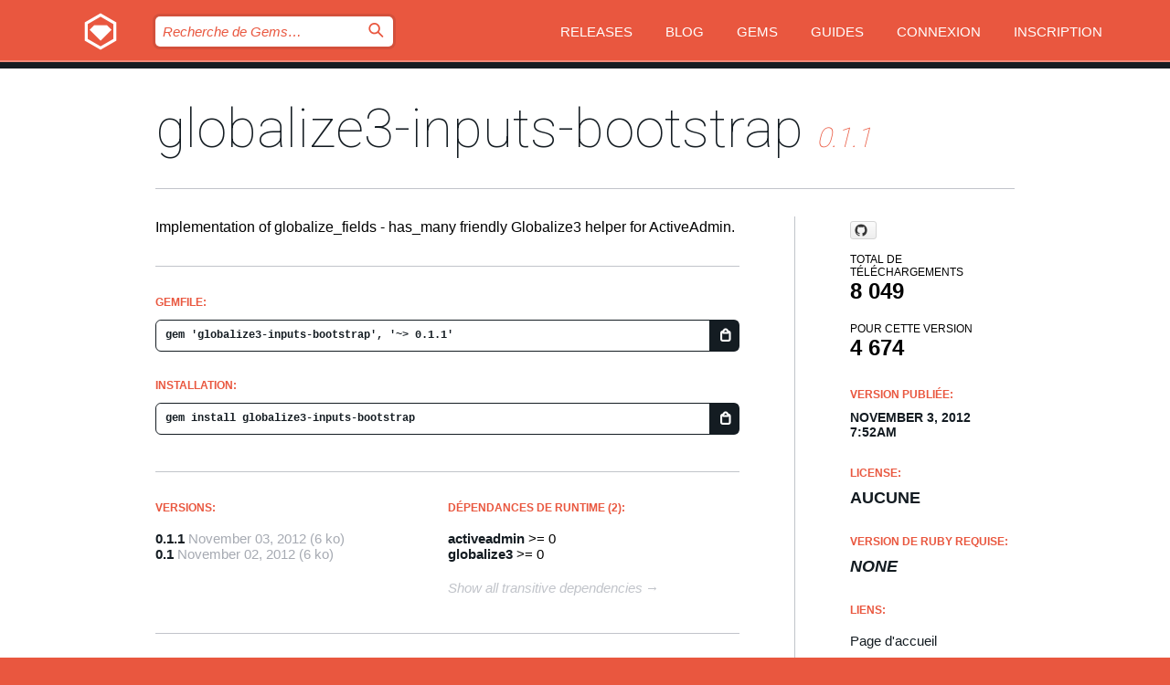

--- FILE ---
content_type: text/html; charset=utf-8
request_url: https://rubygems.org/gems/globalize3-inputs-bootstrap?locale=fr
body_size: 5131
content:
<!DOCTYPE html>
<html lang="fr">
  <head>
    <title>globalize3-inputs-bootstrap | RubyGems.org | votre communauté d&#39;hébergement des gems</title>
    <meta charset="UTF-8">
    <meta content="width=device-width, initial-scale=1, maximum-scale=1, user-scalable=0" name="viewport">
    <meta name="google-site-verification" content="AuesbWQ9MCDMmC1lbDlw25RJzyqWOcDYpuaCjgPxEZY" />
    <link rel="apple-touch-icon" href="/apple-touch-icons/apple-touch-icon.png" />
      <link rel="apple-touch-icon" sizes="57x57" href="/apple-touch-icons/apple-touch-icon-57x57.png" />
      <link rel="apple-touch-icon" sizes="72x72" href="/apple-touch-icons/apple-touch-icon-72x72.png" />
      <link rel="apple-touch-icon" sizes="76x76" href="/apple-touch-icons/apple-touch-icon-76x76.png" />
      <link rel="apple-touch-icon" sizes="114x114" href="/apple-touch-icons/apple-touch-icon-114x114.png" />
      <link rel="apple-touch-icon" sizes="120x120" href="/apple-touch-icons/apple-touch-icon-120x120.png" />
      <link rel="apple-touch-icon" sizes="144x144" href="/apple-touch-icons/apple-touch-icon-144x144.png" />
      <link rel="apple-touch-icon" sizes="152x152" href="/apple-touch-icons/apple-touch-icon-152x152.png" />
      <link rel="apple-touch-icon" sizes="180x180" href="/apple-touch-icons/apple-touch-icon-180x180.png" />
    <link rel="mask-icon" href="/rubygems_logo.svg" color="#e9573f">
    <link rel="fluid-icon" href="/fluid-icon.png"/>
    <link rel="search" type="application/opensearchdescription+xml" title="RubyGems.org" href="/opensearch.xml">
    <link rel="shortcut icon" href="/favicon.ico" type="image/x-icon">
    <link rel="stylesheet" href="/assets/application-fda27980.css" />
    <link href="https://fonts.gstatic.com" rel="preconnect" crossorigin>
    <link href='https://fonts.googleapis.com/css?family=Roboto:100&amp;subset=greek,latin,cyrillic,latin-ext' rel='stylesheet' type='text/css'>
    
<link rel="alternate" type="application/atom+xml" href="https://feeds.feedburner.com/gemcutter-latest" title="RubyGems.org | Derniers Gems">

    <meta name="csrf-param" content="authenticity_token" />
<meta name="csrf-token" content="-wDVE9R-bH2sT9YvaMRJRll8bsW4H_TEHou6jq1AsrtQ6ZrfKjheTkhGZNeB-f-QB799G0B9_9kdfHBbTxzFrw" />
      <link rel="alternate" type="application/atom+xml" title="globalize3-inputs-bootstrap Version Feed" href="/gems/globalize3-inputs-bootstrap/versions.atom" />
    <!-- canonical url -->
    <link rel="canonical" href="https://rubygems.org/gems/globalize3-inputs-bootstrap/versions/0.1.1" />
    <!-- alternative language versions url -->
      <link rel="alternate" hreflang="en" href="https://rubygems.org/gems/globalize3-inputs-bootstrap/versions/0.1.1?locale=en" />
      <link rel="alternate" hreflang="nl" href="https://rubygems.org/gems/globalize3-inputs-bootstrap/versions/0.1.1?locale=nl" />
      <link rel="alternate" hreflang="zh-CN" href="https://rubygems.org/gems/globalize3-inputs-bootstrap/versions/0.1.1?locale=zh-CN" />
      <link rel="alternate" hreflang="zh-TW" href="https://rubygems.org/gems/globalize3-inputs-bootstrap/versions/0.1.1?locale=zh-TW" />
      <link rel="alternate" hreflang="pt-BR" href="https://rubygems.org/gems/globalize3-inputs-bootstrap/versions/0.1.1?locale=pt-BR" />
      <link rel="alternate" hreflang="fr" href="https://rubygems.org/gems/globalize3-inputs-bootstrap/versions/0.1.1?locale=fr" />
      <link rel="alternate" hreflang="es" href="https://rubygems.org/gems/globalize3-inputs-bootstrap/versions/0.1.1?locale=es" />
      <link rel="alternate" hreflang="de" href="https://rubygems.org/gems/globalize3-inputs-bootstrap/versions/0.1.1?locale=de" />
      <link rel="alternate" hreflang="ja" href="https://rubygems.org/gems/globalize3-inputs-bootstrap/versions/0.1.1?locale=ja" />
    <!-- unmatched alternative language fallback -->
    <link rel="alternate" hreflang="x-default" href="https://rubygems.org/gems/globalize3-inputs-bootstrap/versions/0.1.1" />

    <script type="importmap" data-turbo-track="reload">{
  "imports": {
    "jquery": "/assets/jquery-15a62848.js",
    "@rails/ujs": "/assets/@rails--ujs-2089e246.js",
    "application": "/assets/application-ae34b86d.js",
    "@hotwired/turbo-rails": "/assets/turbo.min-ad2c7b86.js",
    "@hotwired/stimulus": "/assets/@hotwired--stimulus-132cbc23.js",
    "@hotwired/stimulus-loading": "/assets/stimulus-loading-1fc53fe7.js",
    "@stimulus-components/clipboard": "/assets/@stimulus-components--clipboard-d9c44ea9.js",
    "@stimulus-components/dialog": "/assets/@stimulus-components--dialog-74866932.js",
    "@stimulus-components/reveal": "/assets/@stimulus-components--reveal-77f6cb39.js",
    "@stimulus-components/checkbox-select-all": "/assets/@stimulus-components--checkbox-select-all-e7db6a97.js",
    "github-buttons": "/assets/github-buttons-3337d207.js",
    "webauthn-json": "/assets/webauthn-json-74adc0e8.js",
    "avo.custom": "/assets/avo.custom-4b185d31.js",
    "stimulus-rails-nested-form": "/assets/stimulus-rails-nested-form-3f712873.js",
    "local-time": "/assets/local-time-a331fc59.js",
    "src/oidc_api_key_role_form": "/assets/src/oidc_api_key_role_form-223a59d4.js",
    "src/pages": "/assets/src/pages-64095f36.js",
    "src/transitive_dependencies": "/assets/src/transitive_dependencies-9280dc42.js",
    "src/webauthn": "/assets/src/webauthn-a8b5ca04.js",
    "controllers/application": "/assets/controllers/application-e33ffaa8.js",
    "controllers/autocomplete_controller": "/assets/controllers/autocomplete_controller-e9f78a76.js",
    "controllers/counter_controller": "/assets/controllers/counter_controller-b739ef1d.js",
    "controllers/dialog_controller": "/assets/controllers/dialog_controller-c788489b.js",
    "controllers/dropdown_controller": "/assets/controllers/dropdown_controller-baaf189b.js",
    "controllers/dump_controller": "/assets/controllers/dump_controller-5d671745.js",
    "controllers/exclusive_checkbox_controller": "/assets/controllers/exclusive_checkbox_controller-c624394a.js",
    "controllers/gem_scope_controller": "/assets/controllers/gem_scope_controller-9c330c45.js",
    "controllers": "/assets/controllers/index-236ab973.js",
    "controllers/nav_controller": "/assets/controllers/nav_controller-8f4ea870.js",
    "controllers/onboarding_name_controller": "/assets/controllers/onboarding_name_controller-a65c65ec.js",
    "controllers/radio_reveal_controller": "/assets/controllers/radio_reveal_controller-41774e15.js",
    "controllers/recovery_controller": "/assets/controllers/recovery_controller-b051251b.js",
    "controllers/reveal_controller": "/assets/controllers/reveal_controller-a90af4d9.js",
    "controllers/reveal_search_controller": "/assets/controllers/reveal_search_controller-8dc44279.js",
    "controllers/scroll_controller": "/assets/controllers/scroll_controller-07f12b0d.js",
    "controllers/search_controller": "/assets/controllers/search_controller-79d09057.js",
    "controllers/stats_controller": "/assets/controllers/stats_controller-5bae7b7f.js"
  }
}</script>
<link rel="modulepreload" href="/assets/jquery-15a62848.js" nonce="9e097bdd12986dfd7702c005b83bef57">
<link rel="modulepreload" href="/assets/@rails--ujs-2089e246.js" nonce="9e097bdd12986dfd7702c005b83bef57">
<link rel="modulepreload" href="/assets/application-ae34b86d.js" nonce="9e097bdd12986dfd7702c005b83bef57">
<link rel="modulepreload" href="/assets/turbo.min-ad2c7b86.js" nonce="9e097bdd12986dfd7702c005b83bef57">
<link rel="modulepreload" href="/assets/@hotwired--stimulus-132cbc23.js" nonce="9e097bdd12986dfd7702c005b83bef57">
<link rel="modulepreload" href="/assets/stimulus-loading-1fc53fe7.js" nonce="9e097bdd12986dfd7702c005b83bef57">
<link rel="modulepreload" href="/assets/@stimulus-components--clipboard-d9c44ea9.js" nonce="9e097bdd12986dfd7702c005b83bef57">
<link rel="modulepreload" href="/assets/@stimulus-components--dialog-74866932.js" nonce="9e097bdd12986dfd7702c005b83bef57">
<link rel="modulepreload" href="/assets/@stimulus-components--reveal-77f6cb39.js" nonce="9e097bdd12986dfd7702c005b83bef57">
<link rel="modulepreload" href="/assets/@stimulus-components--checkbox-select-all-e7db6a97.js" nonce="9e097bdd12986dfd7702c005b83bef57">
<link rel="modulepreload" href="/assets/github-buttons-3337d207.js" nonce="9e097bdd12986dfd7702c005b83bef57">
<link rel="modulepreload" href="/assets/webauthn-json-74adc0e8.js" nonce="9e097bdd12986dfd7702c005b83bef57">
<link rel="modulepreload" href="/assets/local-time-a331fc59.js" nonce="9e097bdd12986dfd7702c005b83bef57">
<link rel="modulepreload" href="/assets/src/oidc_api_key_role_form-223a59d4.js" nonce="9e097bdd12986dfd7702c005b83bef57">
<link rel="modulepreload" href="/assets/src/pages-64095f36.js" nonce="9e097bdd12986dfd7702c005b83bef57">
<link rel="modulepreload" href="/assets/src/transitive_dependencies-9280dc42.js" nonce="9e097bdd12986dfd7702c005b83bef57">
<link rel="modulepreload" href="/assets/src/webauthn-a8b5ca04.js" nonce="9e097bdd12986dfd7702c005b83bef57">
<link rel="modulepreload" href="/assets/controllers/application-e33ffaa8.js" nonce="9e097bdd12986dfd7702c005b83bef57">
<link rel="modulepreload" href="/assets/controllers/autocomplete_controller-e9f78a76.js" nonce="9e097bdd12986dfd7702c005b83bef57">
<link rel="modulepreload" href="/assets/controllers/counter_controller-b739ef1d.js" nonce="9e097bdd12986dfd7702c005b83bef57">
<link rel="modulepreload" href="/assets/controllers/dialog_controller-c788489b.js" nonce="9e097bdd12986dfd7702c005b83bef57">
<link rel="modulepreload" href="/assets/controllers/dropdown_controller-baaf189b.js" nonce="9e097bdd12986dfd7702c005b83bef57">
<link rel="modulepreload" href="/assets/controllers/dump_controller-5d671745.js" nonce="9e097bdd12986dfd7702c005b83bef57">
<link rel="modulepreload" href="/assets/controllers/exclusive_checkbox_controller-c624394a.js" nonce="9e097bdd12986dfd7702c005b83bef57">
<link rel="modulepreload" href="/assets/controllers/gem_scope_controller-9c330c45.js" nonce="9e097bdd12986dfd7702c005b83bef57">
<link rel="modulepreload" href="/assets/controllers/index-236ab973.js" nonce="9e097bdd12986dfd7702c005b83bef57">
<link rel="modulepreload" href="/assets/controllers/nav_controller-8f4ea870.js" nonce="9e097bdd12986dfd7702c005b83bef57">
<link rel="modulepreload" href="/assets/controllers/onboarding_name_controller-a65c65ec.js" nonce="9e097bdd12986dfd7702c005b83bef57">
<link rel="modulepreload" href="/assets/controllers/radio_reveal_controller-41774e15.js" nonce="9e097bdd12986dfd7702c005b83bef57">
<link rel="modulepreload" href="/assets/controllers/recovery_controller-b051251b.js" nonce="9e097bdd12986dfd7702c005b83bef57">
<link rel="modulepreload" href="/assets/controllers/reveal_controller-a90af4d9.js" nonce="9e097bdd12986dfd7702c005b83bef57">
<link rel="modulepreload" href="/assets/controllers/reveal_search_controller-8dc44279.js" nonce="9e097bdd12986dfd7702c005b83bef57">
<link rel="modulepreload" href="/assets/controllers/scroll_controller-07f12b0d.js" nonce="9e097bdd12986dfd7702c005b83bef57">
<link rel="modulepreload" href="/assets/controllers/search_controller-79d09057.js" nonce="9e097bdd12986dfd7702c005b83bef57">
<link rel="modulepreload" href="/assets/controllers/stats_controller-5bae7b7f.js" nonce="9e097bdd12986dfd7702c005b83bef57">
<script type="module" nonce="9e097bdd12986dfd7702c005b83bef57">import "application"</script>
  </head>

  <body class="" data-controller="nav" data-nav-expanded-class="mobile-nav-is-expanded">
    <!-- Top banner -->

    <!-- Policies acknowledgment banner -->
    

    <header class="header header--interior" data-nav-target="header collapse">
      <div class="l-wrap--header">
        <a title="RubyGems" class="header__logo-wrap" data-nav-target="logo" href="/">
          <span class="header__logo" data-icon="⬡">⬢</span>
          <span class="t-hidden">RubyGems</span>
</a>        <a class="header__club-sandwich" href="#" data-action="nav#toggle focusin->nav#focus mousedown->nav#mouseDown click@window->nav#hide">
          <span class="t-hidden">Navigation menu</span>
        </a>

        <div class="header__nav-links-wrap">
          <div class="header__search-wrap" role="search">
  <form data-controller="autocomplete" data-autocomplete-selected-class="selected" action="/search" accept-charset="UTF-8" method="get">
    <input type="search" name="query" id="query" placeholder="Recherche de Gems&hellip;" class="header__search" autocomplete="off" aria-autocomplete="list" data-autocomplete-target="query" data-action="autocomplete#suggest keydown.down-&gt;autocomplete#next keydown.up-&gt;autocomplete#prev keydown.esc-&gt;autocomplete#hide keydown.enter-&gt;autocomplete#clear click@window-&gt;autocomplete#hide focus-&gt;autocomplete#suggest blur-&gt;autocomplete#hide" data-nav-target="search" />

    <ul class="suggest-list" role="listbox" data-autocomplete-target="suggestions"></ul>

    <template id="suggestion" data-autocomplete-target="template">
      <li class="menu-item" role="option" tabindex="-1" data-autocomplete-target="item" data-action="click->autocomplete#choose mouseover->autocomplete#highlight"></li>
    </template>

    <label id="querylabel" for="query">
      <span class="t-hidden">Recherche de Gems&hellip;</span>
</label>
    <input type="submit" value="⌕" id="search_submit" class="header__search__icon" aria-labelledby="querylabel" data-disable-with="⌕" />

</form></div>


          <nav class="header__nav-links" data-controller="dropdown">

            <a class="header__nav-link " href="https://rubygems.org/releases">Releases</a>
            <a class="header__nav-link" href="https://blog.rubygems.org">Blog</a>

              <a class="header__nav-link" href="/gems">Gems</a>

            <a class="header__nav-link" href="https://guides.rubygems.org">Guides</a>

              <a class="header__nav-link " href="/sign_in">Connexion</a>
                <a class="header__nav-link " href="/sign_up">Inscription</a>
          </nav>
        </div>
      </div>
    </header>



    <main class="main--interior" data-nav-target="collapse">
        <div class="l-wrap--b">
            <h1 class="t-display page__heading">
              <a class="t-link--black" href="/gems/globalize3-inputs-bootstrap">globalize3-inputs-bootstrap</a>

                <i class="page__subheading">0.1.1</i>
            </h1>
          
          


<div class="l-overflow">
  <div class="l-colspan--l colspan--l--has-border">
      <div class="gem__intro">
        <div id="markup" class="gem__desc">
          <p>Implementation of globalize_fields - has_many friendly Globalize3 helper for ActiveAdmin.</p>
        </div>
      </div>

      <div class="gem__install">
        <h2 class="gem__ruby-version__heading t-list__heading">
          Gemfile:
          <div class="gem__code-wrap" data-controller="clipboard" data-clipboard-success-content-value="✔"><input type="text" name="gemfile_text" id="gemfile_text" value="gem &#39;globalize3-inputs-bootstrap&#39;, &#39;~&gt; 0.1.1&#39;" class="gem__code" readonly="readonly" data-clipboard-target="source" /><span class="gem__code__icon" title="Copier" data-action="click-&gt;clipboard#copy" data-clipboard-target="button">=</span></div>
        </h2>
        <h2 class="gem__ruby-version__heading t-list__heading">
          installation:
          <div class="gem__code-wrap" data-controller="clipboard" data-clipboard-success-content-value="✔"><input type="text" name="install_text" id="install_text" value="gem install globalize3-inputs-bootstrap" class="gem__code" readonly="readonly" data-clipboard-target="source" /><span class="gem__code__icon" title="Copier" data-action="click-&gt;clipboard#copy" data-clipboard-target="button">=</span></div>
        </h2>
      </div>

      <div class="l-half--l">
        <div class="versions">
          <h3 class="t-list__heading">Versions:</h3>
          <ol class="gem__versions t-list__items">
            <li class="gem__version-wrap">
  <a class="t-list__item" href="/gems/globalize3-inputs-bootstrap/versions/0.1.1">0.1.1</a>
  <small class="gem__version__date">November 03, 2012</small>

  <span class="gem__version__date">(6 ko)</span>
</li>
<li class="gem__version-wrap">
  <a class="t-list__item" href="/gems/globalize3-inputs-bootstrap/versions/0.1">0.1</a>
  <small class="gem__version__date">November 02, 2012</small>

  <span class="gem__version__date">(6 ko)</span>
</li>

          </ol>
        </div>
      </div>

    <div class = "l-half--l">
        <div class="dependencies gem__dependencies" id="runtime_dependencies">
    <h3 class="t-list__heading">Dépendances de Runtime (2):</h3>
    <div class="t-list__items">
          <div class="gem__requirement-wrap">
            <a class="t-list__item" href="/gems/activeadmin"><strong>activeadmin</strong></a>
            &gt;= 0
          </div>
          <div class="gem__requirement-wrap">
            <a class="t-list__item" href="/gems/globalize3"><strong>globalize3</strong></a>
            &gt;= 0
          </div>
    </div>
  </div>

      
        <div class="dependencies_list">
          <a class="gem__see-all-versions t-link--gray t-link--has-arrow push--s" href="/gems/globalize3-inputs-bootstrap/versions/0.1.1/dependencies">Show all transitive dependencies</a>
        </div>
    </div>


    <div class="gem__members">

    <h3 class="t-list__heading">Propriétaires:</h3>
    <div class="gem__users">
      <a alt="gullitmiranda" title="gullitmiranda" href="/profiles/gullitmiranda"><img id="gravatar-63212" width="48" height="48" src="/users/63212/avatar.jpeg?size=48&amp;theme=light" /></a>
    </div>




    <h3 class="t-list__heading">Auteurs:</h3>
    <ul class="t-list__items">
      <li class="t-list__item">
        <p>Gullit Miranda</p>
      </li>
    </ul>

    <h3 class="t-list__heading">Total de contrôle SHA 256:</h3>
    <div class="gem__code-wrap" data-controller="clipboard" data-clipboard-success-content-value="✔"><input type="text" name="gem_sha_256_checksum" id="gem_sha_256_checksum" value="50dd70e71aac190cbb5c3ead603d2998f7f6f96c23e498172ed0efc2afc360ed" class="gem__code" readonly="readonly" data-clipboard-target="source" /><span class="gem__code__icon" title="Copier" data-action="click-&gt;clipboard#copy" data-clipboard-target="button">=</span></div>


</div>

    <div class="gem__navigation">
    <a class="gem__previous__version" href="/gems/globalize3-inputs-bootstrap/versions/0.1">← Version précédente</a>

</div>

  </div>

  <div class="gem__aside l-col--r--pad">
    <span class="github-btn" data-user="gullitmiranda" data-repo="globalize3-inputs-bootstrap" data-type="star" data-count="true" data-size="large">
  <a class="gh-btn" href="#" rel="noopener noreferrer" target="_blank">
    <span class="gh-ico" aria-hidden="true"></span>
    <span class="gh-text"></span>
  </a>
  <a class="gh-count" href="#" rel="noopener noreferrer" target="_blank" aria-hidden="true"></a>
</span>
  <div class="gem__downloads-wrap" data-href="/api/v1/downloads/globalize3-inputs-bootstrap-0.1.1.json">
    <h2 class="gem__downloads__heading t-text--s">
      Total de téléchargements
      <span class="gem__downloads">8 049</span>
    </h2>
    <h2 class="gem__downloads__heading t-text--s">
      Pour cette version
      <span class="gem__downloads">4 674</span>
    </h2>
  </div>

  <h2 class="gem__ruby-version__heading t-list__heading">
    Version publiée:
    <span class="gem__rubygem-version-age">
      <p><time datetime="2012-11-03T07:52:24Z" data-local="time-ago">November  3, 2012  7:52am</time></p>
    </span>
  </h2>

  <h2 class="gem__ruby-version__heading t-list__heading">
    License:
    <span class="gem__ruby-version">
      <p>aucune</p>
    </span>
  </h2>
  <h2 class="gem__ruby-version__heading t-list__heading">
    Version de Ruby requise:
    <i class="gem__ruby-version">
        None
    </i>
  </h2>
  <h3 class="t-list__heading">Liens:</h3>
  <div class="t-list__items">
      <a rel="nofollow" class="gem__link t-list__item" id="home" href="https://github.com/gullitmiranda/globalize3-inputs-bootstrap">Page d&#39;accueil</a>
      <a rel="nofollow" class="gem__link t-list__item" id="download" href="/downloads/globalize3-inputs-bootstrap-0.1.1.gem">Télécharger</a>
    <a class="gem__link t-list__item" href="https://my.diffend.io/gems/globalize3-inputs-bootstrap/prev/0.1.1">Review changes</a>
    <a class="gem__link t-list__item" id="badge" href="https://badge.fury.io/rb/globalize3-inputs-bootstrap/install">Badge</a>
    <a class="toggler gem__link t-list__item" id="subscribe" href="/sign_in">Abonnement</a>
    <a class="gem__link t-list__item" id="rss" href="/gems/globalize3-inputs-bootstrap/versions.atom">RSS</a>
    <a class="gem__link t-list__item" href="mailto:support@rubygems.org?subject=Reporting Abuse on globalize3-inputs-bootstrap">Signaler un abus</a>
    <a rel="nofollow" class="gem__link t-list__item" id="reverse_dependencies" href="/gems/globalize3-inputs-bootstrap/reverse_dependencies">Reverse dependencies</a>
    
    
    
    
    
  </div>
</div>

</div>

        </div>
    </main>

    <footer class="footer" data-nav-target="collapse">
      <div class="l-wrap--footer">
        <div class="l-overflow">
          <div class="nav--v l-col--r--pad">
            <a class="nav--v__link--footer" href="https://status.rubygems.org">Statut</a>
            <a class="nav--v__link--footer" href="https://uptime.rubygems.org">Uptime</a>
            <a class="nav--v__link--footer" href="https://github.com/rubygems/rubygems.org">Code</a>
            <a class="nav--v__link--footer" href="/pages/data">Données</a>
            <a class="nav--v__link--footer" href="/stats">Stats</a>
            <a class="nav--v__link--footer" href="https://guides.rubygems.org/contributing/">Contribuer</a>
              <a class="nav--v__link--footer" href="/pages/about">À propos</a>
            <a class="nav--v__link--footer" href="mailto:support@rubygems.org">Aide</a>
            <a class="nav--v__link--footer" href="https://guides.rubygems.org/rubygems-org-api">API</a>
            <a class="nav--v__link--footer" href="/policies">Policies</a>
            <a class="nav--v__link--footer" href="/pages/supporters">Support Us</a>
              <a class="nav--v__link--footer" href="/pages/security">Security</a>
          </div>
          <div class="l-colspan--l colspan--l--has-border">
            <div class="footer__about">
              <p>
                RubyGems.org est le service d&rsquo;hébergement de la communauté Ruby. Publiez vos gems instantanément et utilisez-les. Utilisez l'API pour interagir et trouver des informations sur les gems disponibles. Contribuez et améliorez ce site avec nous !
              </p>
              <p>
                RubyGems.org est rendu possible grâce à un partenariat avec la communauté Ruby au sens large. <a href="https://www.fastly.com/">Fastly</a> fournisseur de bande passante et du support CDN, <a href="https://www.rubycentral.org/">Ruby Central</a> qui couvre les frais d'infrastructure, et qui finance le développement et l'administration des serveurs. <a href="/pages/supporters">Apprenez en plus sur nos sponsors et comment ils travaillent entre eux.</a>
              </p>
            </div>
          </div>
        </div>
      </div>
      <div class="footer__sponsors">
        <a class="footer__sponsor footer__sponsor__ruby_central" href="https://rubycentral.org/open-source/" target="_blank" rel="noopener">
          Operated by
          <span class="t-hidden">Ruby Central</span>
        </a>
        <a class="footer__sponsor footer__sponsor__dockyard" href="https://dockyard.com/ruby-on-rails-consulting" target="_blank" rel="noopener">
          Design par
          <span class="t-hidden">DockYard</span>
        </a>
        <a class="footer__sponsor footer__sponsor__aws" href="https://aws.amazon.com/" target="_blank" rel="noopener">
          Hébergé par
          <span class="t-hidden">AWS</span>
        </a>
        <a class="footer__sponsor footer__sponsor__dnsimple" href="https://dnsimple.link/resolving-rubygems" target="_blank" rel="noopener">
          Résolu par
          <span class="t-hidden">DNSimple</span>
        </a>
        <a class="footer__sponsor footer__sponsor__datadog" href="https://www.datadoghq.com/" target="_blank" rel="noopener">
          Monitoring par
          <span class="t-hidden">Datadog</span>
        </a>
        <a class="footer__sponsor footer__sponsor__fastly" href="https://www.fastly.com/customers/ruby-central" target="_blank" rel="noopener">
          Gems mis à disposition par
          <span class="t-hidden">Fastly</span>
        </a>
        <a class="footer__sponsor footer__sponsor__honeybadger" href="https://www.honeybadger.io/" target="_blank" rel="noopener">
          Monitoring par
          <span class="t-hidden">Honeybadger</span>
        </a>
        <a class="footer__sponsor footer__sponsor__mend" href="https://mend.io/" target="_blank" rel="noopener">
          Secured by
          <span class="t-hidden">Mend.io</span>
        </a>
      </div>
      <div class="footer__language_selector">
          <div class="footer__language">
            <a class="nav--v__link--footer" href="/gems/globalize3-inputs-bootstrap?locale=en">English</a>
          </div>
          <div class="footer__language">
            <a class="nav--v__link--footer" href="/gems/globalize3-inputs-bootstrap?locale=nl">Nederlands</a>
          </div>
          <div class="footer__language">
            <a class="nav--v__link--footer" href="/gems/globalize3-inputs-bootstrap?locale=zh-CN">简体中文</a>
          </div>
          <div class="footer__language">
            <a class="nav--v__link--footer" href="/gems/globalize3-inputs-bootstrap?locale=zh-TW">正體中文</a>
          </div>
          <div class="footer__language">
            <a class="nav--v__link--footer" href="/gems/globalize3-inputs-bootstrap?locale=pt-BR">Português do Brasil</a>
          </div>
          <div class="footer__language">
            <a class="nav--v__link--footer" href="/gems/globalize3-inputs-bootstrap?locale=fr">Français</a>
          </div>
          <div class="footer__language">
            <a class="nav--v__link--footer" href="/gems/globalize3-inputs-bootstrap?locale=es">Español</a>
          </div>
          <div class="footer__language">
            <a class="nav--v__link--footer" href="/gems/globalize3-inputs-bootstrap?locale=de">Deutsch</a>
          </div>
          <div class="footer__language">
            <a class="nav--v__link--footer" href="/gems/globalize3-inputs-bootstrap?locale=ja">日本語</a>
          </div>
      </div>
    </footer>
    
    <script type="text/javascript" defer src="https://www.fastly-insights.com/insights.js?k=3e63c3cd-fc37-4b19-80b9-65ce64af060a"></script>
  </body>
</html>
